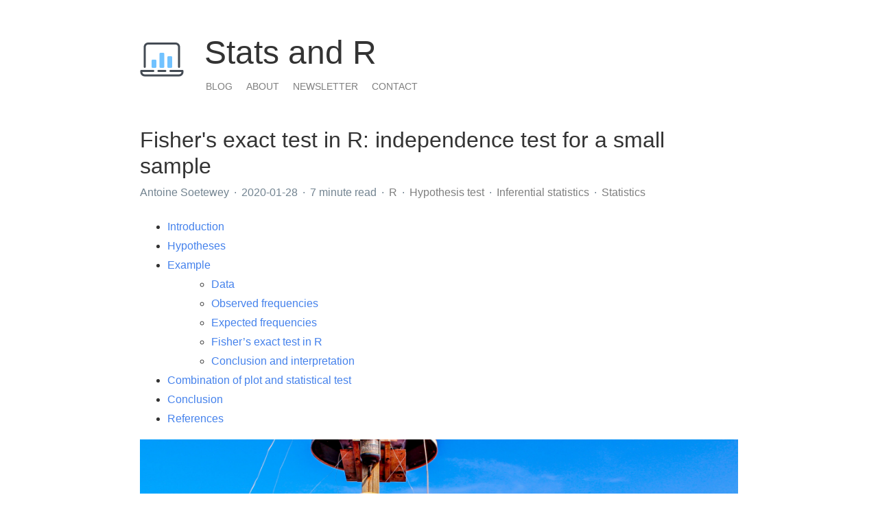

--- FILE ---
content_type: text/html; charset=UTF-8
request_url: https://statsandr.com/blog/fisher-s-exact-test-in-r-independence-test-for-a-small-sample/
body_size: 7991
content:
<!doctype html>
<html lang="en">

<head>
    <meta charset="utf-8">
    <meta name="viewport" content="width=device-width, initial-scale=1, shrink-to-fit=no">
    <title> Fisher&#39;s exact test in R: independence test for a small sample - Stats and R </title>
    <meta name="HandheldFriendly" content="True">
    <meta name="MobileOptimized" content="320">
    <meta name="referrer" content="no-referrer">
    <meta name="description" content="Learn the differences between the Chi-square test of independence and the Fisher&#39;s exact test. You will also learn how to implement the statistical test in R" />
    <meta property="og:site_name" content="Stats and R" />
    <meta property="og:locale" content="en_US" />
    <meta property="og:type" content="article" />
    <meta property="og:url" content="https://statsandr.com/blog/fisher-s-exact-test-in-r-independence-test-for-a-small-sample/" />
    <meta property="og:title" content="Fisher&#39;s exact test in R: independence test for a small sample" />
    <meta property="og:image" content="https://statsandr.com/blog/fisher-s-exact-test-in-r-independence-test-for-a-small-sample_files/0_73Z2pBxY4UbGaVXz.jpeg" />
    <meta property="og:description" content="Learn the differences between the Chi-square test of independence and the Fisher&#39;s exact test. You will also learn how to implement the statistical test in R" />

    <meta name="twitter:card" content="summary_large_image" />
    
    <meta name="twitter:site" content="@statsandr">
    <meta name="twitter:creator" content="@statsandr">
    
    <meta name="twitter:title" content="Fisher&#39;s exact test in R: independence test for a small sample" />
    <meta name="twitter:description" content="Learn the differences between the Chi-square test of independence and the Fisher&#39;s exact test. You will also learn how to implement the statistical test in R" />
    <meta name="twitter:image" content="https://statsandr.com/blog/fisher-s-exact-test-in-r-independence-test-for-a-small-sample_files/0_73Z2pBxY4UbGaVXz.jpeg" />

    <link rel="canonical" href="https://statsandr.com/blog/fisher-s-exact-test-in-r-independence-test-for-a-small-sample/">

    <link rel="stylesheet" href="https://cdnjs.cloudflare.com/ajax/libs/twitter-bootstrap/4.5.0/css/bootstrap.min.css" integrity="sha256-aAr2Zpq8MZ+YA/D6JtRD3xtrwpEz2IqOS+pWD/7XKIw=" crossorigin="anonymous" />

    <link rel="stylesheet" href="https://statsandr.com/css/custom.css" />

    
        <link rel="stylesheet" href="https://cdnjs.cloudflare.com/ajax/libs/highlight.js/9.14.2/styles/tomorrow.min.css" integrity="sha256-0QU8ry64q+N6YBIEF/6XF6vUeF15gbNO4tLS6ikk0FI=" crossorigin="anonymous" />
    

    

    <link rel="shortcut icon"
        href="https://statsandr.com/image/favicon.png">

    
        <link href="https://statsandr.com/index.xml" rel="alternate" type="application/rss+xml" title="Stats and R" />
    
</head>

<body>
    
    <div class="my-4 my-md-5 header">
    <div class="container">
        <div class="row">
            <div class="col-auto offset-md-1 d-none d-md-block">
                
                    <a href="https://statsandr.com/">
                        <img class="ml-md-4 logo img-fluid d-block rounded" src="https://statsandr.com/image/favicon.png" alt="logo">
                    </a>
                
            </div>
            <div class="col-auto align-self-center mr-auto">
                <a href="https://statsandr.com/">
                    <h1 class="name">Stats and R</h1>
                </a>

                <ul class="nav nav-primary">
                    
                        <li class="nav-item">
                            <a class="text-uppercase nav-link text-blog" href="https://statsandr.com/blog/">
                                
                                Blog
                            </a>
                        </li>
                    
                        <li class="nav-item">
                            <a class="text-uppercase nav-link text-about" href="https://statsandr.com/about/">
                                
                                About
                            </a>
                        </li>
                    
                        <li class="nav-item">
                            <a class="text-uppercase nav-link text-newsletter" href="https://statsandr.com/subscribe/">
                                
                                Newsletter
                            </a>
                        </li>
                    
                        <li class="nav-item">
                            <a class="text-uppercase nav-link text-contact" href="https://statsandr.com/contact/">
                                
                                Contact
                            </a>
                        </li>
                    

                    
                </ul>

            </div>
        </div>
    </div>
</div>


    <div class="content">
        <div class="container">
            <div class="row justify-content-center">
                <div class="col-sm-12 col-md-10">
                    <h1 class="mx-0 mx-md-4 blog-post-title">Fisher&#39;s exact test in R: independence test for a small sample</h1>

                    <div class="mb-md-4 meta">
                        
                            
                                <span class="author" title="Antoine Soetewey">
                                    Antoine Soetewey
                                </span>
                            
                        

                        <span class="date middot" title='Tue Jan 28 2020 00:00:00 UTC'>
                            2020-01-28
                        </span>

                        <span class="reading-time middot">
                            7 minute read
                        </span>

                        <div class="d-none d-md-inline tags">
                            <ul class="list-unstyled d-inline">
                                
                                    <li class="d-inline middot">
                                        <a href="https://statsandr.com/tags/r">R</a>
                                    </li>
                                
                                    <li class="d-inline middot">
                                        <a href="https://statsandr.com/tags/hypothesis-test">Hypothesis test</a>
                                    </li>
                                
                                    <li class="d-inline middot">
                                        <a href="https://statsandr.com/tags/inferential-statistics">Inferential statistics</a>
                                    </li>
                                
                                    <li class="d-inline middot">
                                        <a href="https://statsandr.com/tags/statistics">Statistics</a>
                                    </li>
                                
                            </ul>
                        </div>

                        <div class="d-none d-md-inline tags">
                            <ul class="list-unstyled d-inline">
                                
                                
                            </ul>
                        </div>
                    </div>

                    <div class="markdown">
                        
    

<div id="TOC">
<ul>
<li><a href="#introduction" id="toc-introduction">Introduction</a></li>
<li><a href="#hypotheses" id="toc-hypotheses">Hypotheses</a></li>
<li><a href="#example" id="toc-example">Example</a>
<ul>
<li><a href="#data" id="toc-data">Data</a></li>
<li><a href="#observed-frequencies" id="toc-observed-frequencies">Observed frequencies</a></li>
<li><a href="#expected-frequencies" id="toc-expected-frequencies">Expected frequencies</a></li>
<li><a href="#fishers-exact-test-in-r" id="toc-fishers-exact-test-in-r">Fisher’s exact test in R</a></li>
<li><a href="#conclusion-and-interpretation" id="toc-conclusion-and-interpretation">Conclusion and interpretation</a></li>
</ul></li>
<li><a href="#combination-of-plot-and-statistical-test" id="toc-combination-of-plot-and-statistical-test">Combination of plot and statistical test</a></li>
<li><a href="#conclusion" id="toc-conclusion">Conclusion</a></li>
<li><a href="#references" id="toc-references">References</a></li>
</ul>
</div>

<p><img src="https://statsandr.com/blog/fisher-s-exact-test-in-r-independence-test-for-a-small-sample_files/0_73Z2pBxY4UbGaVXz.jpeg" style="width:100.0%" /></p>
<div id="introduction" class="section level1">
<h1>Introduction</h1>
<p>After presenting the <a href="https://statsandr.com/blog/chi-square-test-of-independence-by-hand/">Chi-square test of independence by hand</a> and <a href="https://statsandr.com/blog/chi-square-test-of-independence-in-r/">in R</a>, this article focuses on the Fisher’s exact test.</p>
<p>Independence tests are used to determine if there is a significant relationship between two categorical variables. There exists two different types of independence test:</p>
<ul>
<li>the Chi-square test (the most common)</li>
<li>the Fisher’s exact test</li>
</ul>
<p>On the one hand, the Chi-square test is used when the sample is large enough (in this case the <span class="math inline">\(p\)</span>-value is an approximation that becomes exact when the sample becomes infinite, which is the case for many statistical tests). On the other hand, the Fisher’s exact test is used when the sample is small (and in this case the <span class="math inline">\(p\)</span>-value is exact and is not an approximation).</p>
<p>The literature indicates that the usual rule for deciding whether the <span class="math inline">\(\chi^2\)</span> approximation is good enough is that the Chi-square test is not appropriate when the <strong>expected</strong> values in one of the cells of the contingency table is less than 5, and in this case the Fisher’s exact test is preferred <span class="citation">(<a href="#ref-mccrum2008correct" role="doc-biblioref">McCrum-Gardner 2008</a>; <a href="#ref-bower2003use" role="doc-biblioref">Bower 2003</a>)</span>.</p>
</div>
<div id="hypotheses" class="section level1">
<h1>Hypotheses</h1>
<p>The hypotheses of the Fisher’s exact test are the same than for the Chi-square test, that is:</p>
<ul>
<li><span class="math inline">\(H_0\)</span> : the variables are independent, there is <strong>no</strong> relationship between the two categorical variables. Knowing the value of one variable does not help to predict the value of the other variable</li>
<li><span class="math inline">\(H_1\)</span> : the variables are dependent, there is a relationship between the two categorical variables. Knowing the value of one variable helps to predict the value of the other variable</li>
</ul>
</div>
<div id="example" class="section level1">
<h1>Example</h1>
<div id="data" class="section level2">
<h2>Data</h2>
<p>For our example, we want to determine whether there is a statistically significant association between smoking and being a professional athlete. Smoking can only be “yes” or “no” and being a professional athlete can only be “yes” or “no”. The two variables of interest are qualitative variables and we collected data on 14 persons.<a href="#fn1" class="footnote-ref" id="fnref1"><sup>1</sup></a></p>
</div>
<div id="observed-frequencies" class="section level2">
<h2>Observed frequencies</h2>
<p>Our data are summarized in the contingency table below reporting the number of people in each subgroup:</p>
<pre class="r"><code>dat &lt;- data.frame(
  &quot;smoke_no&quot; = c(7, 0),
  &quot;smoke_yes&quot; = c(2, 5),
  row.names = c(&quot;Athlete&quot;, &quot;Non-athlete&quot;),
  stringsAsFactors = FALSE
)
colnames(dat) &lt;- c(&quot;Non-smoker&quot;, &quot;Smoker&quot;)

dat</code></pre>
<pre><code>##             Non-smoker Smoker
## Athlete              7      2
## Non-athlete          0      5</code></pre>
<p>It is also a good practice to draw a <a href="https://statsandr.com/blog/descriptive-statistics-in-r/#mosaic-plot">mosaic plot</a> to visually represent the data:</p>
<pre class="r"><code>mosaicplot(dat,
  main = &quot;Mosaic plot&quot;,
  color = TRUE
)</code></pre>
<p><img src="https://statsandr.com/blog/fisher-s-exact-test-in-r-independence-test-for-a-small-sample_files/figure-html/unnamed-chunk-2-1.png" width="100%" style="display: block; margin: auto;" /></p>
<p>We can already see from the plot that the proportion of smokers in the <a href="https://statsandr.com/blog/what-is-the-difference-between-population-and-sample/">sample</a> is higher among non-athletes than athlete. The plot is however not sufficient to conclude that there is such a significant association in the <a href="https://statsandr.com/blog/what-is-the-difference-between-population-and-sample/">population</a>.</p>
<p>Like many <a href="https://statsandr.com/blog/what-statistical-test-should-i-do/">statistical tests</a>, this can be done via a <a href="https://statsandr.com/blog/hypothesis-test-by-hand/">hypothesis test</a>. But before seeing how to do it in R, let’s see the concept of expected frequencies.</p>
</div>
<div id="expected-frequencies" class="section level2">
<h2>Expected frequencies</h2>
<p>Remember that the Fisher’s exact test is used when there is at least one cell in the contingency table of the expected frequencies below 5. To retrieve the expected frequencies, use the <code>chisq.test()</code> function together with <code>$expected</code>:</p>
<pre class="r"><code>chisq.test(dat)$expected</code></pre>
<pre><code>## Warning in chisq.test(dat): Chi-squared approximation may be incorrect</code></pre>
<pre><code>##             Non-smoker Smoker
## Athlete            4.5    4.5
## Non-athlete        2.5    2.5</code></pre>
<p>The contingency table above confirms that we should use the Fisher’s exact test instead of the Chi-square test because there is at least one cell below 5.</p>
<p><em>Tip</em>: although it is a good practice to check the expected frequencies <strong>before</strong> deciding between the Chi-square and the Fisher test, it is not a big issue if you forget. As you can see above, when doing the Chi-square test in R (with <code>chisq.test()</code>), a <a href="https://statsandr.com/blog/top-10-errors-in-r/#warnings">warning</a> such as “Chi-squared approximation may be incorrect” will appear. This warning means that the smallest expected frequencies is lower than 5. Therefore, do not worry if you forgot to check the expected frequencies before applying the appropriate test to your data, R will warn you that you should use the Fisher’s exact test instead of the Chi-square test if that is the case.</p>
<p>(Remember that, as for the Chi-square test of independence, the observations must be independent in order for the Fisher’s exact test to be valid. See more details about the independence assumption in this <a href="https://statsandr.com/blog/chi-square-test-of-independence-in-r/#chi-square-test-of-independence-in-r">section</a>.)</p>
</div>
<div id="fishers-exact-test-in-r" class="section level2">
<h2>Fisher’s exact test in R</h2>
<p>To perform the Fisher’s exact test in R, use the <code>fisher.test()</code> function as you would do for the Chi-square test:</p>
<pre class="r"><code>test &lt;- fisher.test(dat)
test</code></pre>
<pre><code>## 
##  Fisher&#39;s Exact Test for Count Data
## 
## data:  dat
## p-value = 0.02098
## alternative hypothesis: true odds ratio is not equal to 1
## 95 percent confidence interval:
##  1.449481      Inf
## sample estimates:
## odds ratio 
##        Inf</code></pre>
<p>The most important in the output is the <span class="math inline">\(p\)</span>-value. You can also retrieve the <span class="math inline">\(p\)</span>-value with:</p>
<pre class="r"><code>test$p.value</code></pre>
<pre><code>## [1] 0.02097902</code></pre>
<p>Note that if your data is not already presented as a contingency table, you can simply use the following code:</p>
<pre class="r"><code>fisher.test(table(dat$variable1, dat$variable2))</code></pre>
<p>where <code>dat</code> is the name of your dataset, <code>variable1</code> and <code>variable2</code> correspond to the names of the two variables of interest.</p>
</div>
<div id="conclusion-and-interpretation" class="section level2">
<h2>Conclusion and interpretation</h2>
<p>From the output and from <code>test$p.value</code> we see that the <span class="math inline">\(p\)</span>-value is less than the significance level of 5%. Like any other <a href="https://statsandr.com/blog/what-statistical-test-should-i-do/">statistical test</a>, if the <span class="math inline">\(p\)</span>-value is less than the significance level, we can reject the null hypothesis. If you are not familiar with <span class="math inline">\(p\)</span>-values, I invite you to read this <a href="https://statsandr.com/blog/student-s-t-test-in-r-and-by-hand-how-to-compare-two-groups-under-different-scenarios/#a-note-on-p-value-and-significance-level-alpha">section</a>.</p>
<p><span class="math inline">\(\Rightarrow\)</span> In our context, rejecting the null hypothesis for the Fisher’s exact test of independence means that there is a significant relationship between the two categorical variables (smoking habits and being an athlete or not). Therefore, knowing the value of one variable helps to predict the value of the other variable.</p>
</div>
</div>
<div id="combination-of-plot-and-statistical-test" class="section level1">
<h1>Combination of plot and statistical test</h1>
<p>It is possible print the results of the Fisher’s exact test directly on a <a href="https://statsandr.com/blog/descriptive-statistics-in-r/#barplot">barplot</a> thanks to the <code>ggbarstats()</code> function from the <code>{ggstatsplot}</code> package (the function has been slightly edited to match our needs).</p>
<p>It is easier to work with the package when our data is not already in the form of a contingency table so we transform it to a data frame before plotting the results:</p>
<pre class="r"><code># create dataframe from contingency table
x &lt;- c()
for (row in rownames(dat)) {
  for (col in colnames(dat)) {
    x &lt;- rbind(x, matrix(rep(c(row, col), dat[row, col]), ncol = 2, byrow = TRUE))
  }
}
df &lt;- as.data.frame(x)
colnames(df) &lt;- c(&quot;Sport_habits&quot;, &quot;Smoking_habits&quot;)
df</code></pre>
<pre><code>##    Sport_habits Smoking_habits
## 1       Athlete     Non-smoker
## 2       Athlete     Non-smoker
## 3       Athlete     Non-smoker
## 4       Athlete     Non-smoker
## 5       Athlete     Non-smoker
## 6       Athlete     Non-smoker
## 7       Athlete     Non-smoker
## 8       Athlete         Smoker
## 9       Athlete         Smoker
## 10  Non-athlete         Smoker
## 11  Non-athlete         Smoker
## 12  Non-athlete         Smoker
## 13  Non-athlete         Smoker
## 14  Non-athlete         Smoker</code></pre>
<pre class="r"><code># Fisher&#39;s exact test with raw data
test &lt;- fisher.test(table(df))

# combine plot and statistical test with ggbarstats
library(ggstatsplot)
ggbarstats(
  df, Smoking_habits, Sport_habits,
  results.subtitle = FALSE,
  subtitle = paste0(
    &quot;Fisher&#39;s exact test&quot;, &quot;, p-value = &quot;,
    ifelse(test$p.value &lt; 0.001, &quot;&lt; 0.001&quot;, round(test$p.value, 3))
  )
)</code></pre>
<p><img src="https://statsandr.com/blog/fisher-s-exact-test-in-r-independence-test-for-a-small-sample_files/figure-html/unnamed-chunk-7-1.png" width="100%" style="display: block; margin: auto;" /></p>
<p>From the plot, it is clear that the proportion of smokers among non-athletes is higher than among athletes, suggesting that there is a relationship between the two variables.</p>
<p>This is confirmed thanks to the <span class="math inline">\(p\)</span>-value displayed in the subtitle of the plot. As previously, we reject the null hypothesis and we conclude that the variables smoking habits and being an athlete or not are dependent (<span class="math inline">\(p\)</span>-value = 0.021).</p>
</div>
<div id="conclusion" class="section level1">
<h1>Conclusion</h1>
<p>Thanks for reading.</p>
<p>I hope the article helped you to perform the Fisher’s exact test of independence in R and interpret its results. Learn more about the Chi-square test of independence <a href="https://statsandr.com/blog/chi-square-test-of-independence-by-hand/">by hand</a> or <a href="https://statsandr.com/blog/chi-square-test-of-independence-in-r/">in R</a>.</p>
<p>As always, if you have a question or a suggestion related to the topic covered in this article, please add it as a comment so other readers can benefit from the discussion.</p>
</div>
<div id="references" class="section level1 unnumbered">
<h1>References</h1>
<div id="refs" class="references csl-bib-body hanging-indent">
<div id="ref-bower2003use" class="csl-entry">
Bower, Keith M. 2003. <span>“When to Use Fisher’s Exact Test.”</span> In <em>American Society for Quality, Six Sigma Forum Magazine</em>, 2:35–37. 4.
</div>
<div id="ref-mccrum2008correct" class="csl-entry">
McCrum-Gardner, Evie. 2008. <span>“Which Is the Correct Statistical Test to Use?”</span> <em>British Journal of Oral and Maxillofacial Surgery</em> 46 (1): 38–41.
</div>
</div>
</div>
<div class="footnotes footnotes-end-of-document">
<hr />
<ol>
<li id="fn1"><p>The data are the same than for the article covering the <a href="https://statsandr.com/blog/chi-square-test-of-independence-by-hand/">Chi-square test by hand</a>, except that some observations have been removed to decrease the sample size.<a href="#fnref1" class="footnote-back">↩︎</a></p></li>
</ol>
</div>



                    </div>

<br>                    

      <div class="related">

<h3>Related articles</h3>
<ul>
	
	<li><a href="https://statsandr.com/blog/anova-in-r/">ANOVA in R</a></li>
	
	<li><a href="https://statsandr.com/blog/wilcoxon-test-in-r-how-to-compare-2-groups-under-the-non-normality-assumption/">Wilcoxon test in R: how to compare 2 groups under the non-normality assumption?</a></li>
	
	<li><a href="https://statsandr.com/blog/correlation-coefficient-and-correlation-test-in-r/">Correlation coefficient and correlation test in R</a></li>
	
	<li><a href="https://statsandr.com/blog/one-proportion-and-goodness-of-fit-test-in-r-and-by-hand/">One-proportion and chi-square goodness of fit test</a></li>
	
	<li><a href="https://statsandr.com/blog/how-to-do-a-t-test-or-anova-for-many-variables-at-once-in-r-and-communicate-the-results-in-a-better-way/">How to do a t-test or ANOVA for more than one variable at once in R?</a></li>
	
</ul>
</div>
      
      
      <br>
      <h3>Liked this post?</h3>
      
<ul>
  <li><a href="https://docs.google.com/forms/d/e/1FAIpQLSd3KG-4Oy-o1rkzzZm7frH53npHoZGu11GCm68MrZ8TRGHtbw/viewform?usp=header">Get updates</a> every time a new article is published (no spam and unsubscribe anytime)</li>
  <li><a href="https://statsandr.com/support/">Support the blog</a></li>
  <li>

<style>
#share-buttons {display: inline-block; vertical-align: middle; }
#share-buttons:after {content: ""; display: block; clear: both;}
#share-buttons > div {
position: relative;
text-align: left; 
height: 36px; 
width: 32px; 
float: left; 
text-align: center;
}
#share-buttons > div > svg {height: 16px; fill: #d5d5d5; margin-top: 10px;}
#share-buttons > div:hover {cursor: pointer;}
#share-buttons > div.facebook:hover > svg {fill: #3B5998;}
#share-buttons > div.twitter:hover > svg {fill: #55ACEE;}
#share-buttons > div.linkedin:hover > svg {fill: #0077b5;}
#share-buttons > div.pinterest:hover > svg {fill: #CB2027;}
#share-buttons > div.mail:hover > svg {fill: #7D7D7D;}
#share-buttons > div.instagram:hover > svg {fill: #C73B92;}
#share-buttons > div.facebook > svg {height: 18px; margin-top: 9px;}
#share-buttons > div.twitter > svg {height: 20px; margin-top: 8px;}
#share-buttons > div.linkedin > svg {height: 19px; margin-top: 7px;}
#share-buttons > div.pinterest > svg {height: 20px; margin-top: 9px;}
#share-buttons > div.mail > svg {height: 14px; margin-top: 11px;}
</style>

<span style="color: black;">Share on: </span><div id="share-buttons">
<div class="facebook" title="Share this on Facebook" onclick="window.open('https://www.facebook.com/sharer/sharer.php?u=https:\/\/statsandr.com\/blog\/fisher-s-exact-test-in-r-independence-test-for-a-small-sample\/');"><svg viewBox="0 0 1792 1792" xmlns="http://www.w3.org/2000/svg"><path d="M1343 12v264h-157q-86 0-116 36t-30 108v189h293l-39 296h-254v759h-306v-759h-255v-296h255v-218q0-186 104-288.5t277-102.5q147 0 228 12z"/></svg></div>
<div class="twitter" title="Share this on Twitter" onclick="window.open('https://twitter.com/intent/tweet?url=https:\/\/statsandr.com\/blog\/fisher-s-exact-test-in-r-independence-test-for-a-small-sample\/');"><svg xmlns="http://www.w3.org/2000/svg"  viewBox="0 0 30 30" width="30px" height="30px"><path d="M26.37,26l-8.795-12.822l0.015,0.012L25.52,4h-2.65l-6.46,7.48L11.28,4H4.33l8.211,11.971L12.54,15.97L3.88,26h2.65 l7.182-8.322L19.42,26H26.37z M10.23,6l12.34,18h-2.1L8.12,6H10.23z"/></svg></div>
<div class="linkedin" title="Share this on Linkedin" onclick="window.open('https://www.linkedin.com/shareArticle?mini=true&url=https:\/\/statsandr.com\/blog\/fisher-s-exact-test-in-r-independence-test-for-a-small-sample\/&title=&summary=&source=');"><svg viewBox="0 0 1792 1792" xmlns="http://www.w3.org/2000/svg"><path d="M477 625v991h-330v-991h330zm21-306q1 73-50.5 122t-135.5 49h-2q-82 0-132-49t-50-122q0-74 51.5-122.5t134.5-48.5 133 48.5 51 122.5zm1166 729v568h-329v-530q0-105-40.5-164.5t-126.5-59.5q-63 0-105.5 34.5t-63.5 85.5q-11 30-11 81v553h-329q2-399 2-647t-1-296l-1-48h329v144h-2q20-32 41-56t56.5-52 87-43.5 114.5-15.5q171 0 275 113.5t104 332.5z"/></svg></div>

<div class="mail" title="Share this through Email" onclick="window.open('mailto:?&body=https:\/\/statsandr.com\/blog\/fisher-s-exact-test-in-r-independence-test-for-a-small-sample\/');"><svg viewBox="0 0 1792 1792" xmlns="http://www.w3.org/2000/svg"><path d="M1792 710v794q0 66-47 113t-113 47h-1472q-66 0-113-47t-47-113v-794q44 49 101 87 362 246 497 345 57 42 92.5 65.5t94.5 48 110 24.5h2q51 0 110-24.5t94.5-48 92.5-65.5q170-123 498-345 57-39 100-87zm0-294q0 79-49 151t-122 123q-376 261-468 325-10 7-42.5 30.5t-54 38-52 32.5-57.5 27-50 9h-2q-23 0-50-9t-57.5-27-52-32.5-54-38-42.5-30.5q-91-64-262-182.5t-205-142.5q-62-42-117-115.5t-55-136.5q0-78 41.5-130t118.5-52h1472q65 0 112.5 47t47.5 113z"/></svg></div>
</div></li>
</ul>

<br>
<br>
      
<script src="https://giscus.app/client.js"
        data-repo="AntoineSoetewey/statsandr"
        data-repo-id="MDEwOlJlcG9zaXRvcnkyMjg0Mzc2NDU="
        data-category="General"
        data-category-id="MDE4OkRpc2N1c3Npb25DYXRlZ29yeTMyMTk4MTk5"
        data-mapping="pathname"
        data-reactions-enabled="0"
        data-emit-metadata="0"
        data-input-position="top"
        data-theme="light"
        data-lang="en"
        crossorigin="anonymous"
        async>
</script>


                    
                        <div class="navigation">
                            <div class="row">
                                <div class="col-12 col-md-6">
                                    
                                        <div class="mx-0 mx-md-4 mt-4 text-left">
                                            <a href="https://statsandr.com/blog/chi-square-test-of-independence-by-hand/">« Chi-square test of independence by hand</a>
                                        </div>
                                    
                                </div>
                                <div class="col-12 col-md-6">
                                    
                                        <div class="mx-0 mx-md-4 mt-4 text-right">
                                            <a href="https://statsandr.com/blog/do-my-data-follow-a-normal-distribution-a-note-on-the-most-widely-used-distribution-and-how-to-test-for-normality-in-r/">Do my data follow a normal distribution? A note on the most widely used distribution and how to test for normality in R »</a>
                                        </div>
                                    
                                </div>
                            </div>
                        </div>
                    
                </div>
            </div>
        </div>
    </div>

    <div class="my-4 footer">
    <div class="container">
        <div class="row justify-content-center">
            <div class="col-sm-12 col-md-5">
                
                    <div class="mx-0 mx-md-4 text-left">
                        
                            <p>
                              
                              
                              <a href="https://statsandr.com/faq/">FAQ</a>
                              <a href="https://statsandr.com/contribute/">Contribute</a>
                              
                              <a href="https://statsandr.com/sitemap/">Sitemap</a>
                            </p>
                            <p>
                              <a href="https://statsandr.com/">&copy; <script>document.write(new Date().getFullYear())</script> Antoine Soetewey</a><a href="https://statsandr.com/terms/">Terms</a>
                            </p>
                        
                    </div>
                
            </div>
            <div class="col-sm-12 col-md-5">
                <div class="mx-0 mx-md-4 text-right">
                  
                  
                    <a href="https://x.com/statsandr" target="_blank">
                        <img class="icon" src="https://statsandr.com/img/twitter2.svg" alt="Twitter" title="Twitter"/>
                    </a>
                    
                    
                   
                    <a rel="me" href="https://fosstodon.org/@statsandr" target="_blank">
                        <img class="icon" src="https://statsandr.com/img/mastodon.svg" alt="Fosstodon" title="Fosstodon"/>
                    </a>
                     
                    
                    
                        <a href="https://github.com/AntoineSoetewey" target="_blank">
                            <img class="icon" src="https://statsandr.com/img/github.svg" alt="GitHub" title="GitHub"/>
                        </a>
                    
                    
                    
                    <a href="https://antoinesoetewey.medium.com/" target="_blank">
                        <img class="icon" src="https://statsandr.com/img/medium-icon.svg" alt="Medium" title="Medium"/>
                    </a>
                    

                    

                    

                    

                    

                    

                    
                    
                    
                    <a href="https://statsandr.com/contact/">
                        <img class="icon" src="https://statsandr.com/img/envelope-solid.svg" alt="Contact" title="Contact"/>
                    </a>
                    

                    

                    
                </div>
            </div>
        </div>
    </div>
</div>



    

    
        <script src="https://cdnjs.cloudflare.com/ajax/libs/highlight.js/9.14.2/highlight.min.js" integrity="sha256-sNPiigbfSkqUzMc5rgrdztLnneCMAp6W9wetJUZu9Zw=" crossorigin="anonymous"></script>
        
        <script>
            window.addEventListener('load', function() {
                hljs.initHighlighting();
            }, true);
        </script>
    

    

    
<script async src="https://www.googletagmanager.com/gtag/js?id=G-GXL1KH4DFK"></script>
<script>
var doNotTrack = false;
if (!doNotTrack) {
	window.dataLayer = window.dataLayer || [];
	function gtag(){dataLayer.push(arguments);}
	gtag('js', new Date());
	gtag('config', 'G-GXL1KH4DFK', { 'anonymize_ip': false });
}
</script>

    
        
<script src="https://statsandr.com/js/math-code.js"></script>
<script async src="//cdnjs.cloudflare.com/ajax/libs/mathjax/2.7.5/MathJax.js?config=TeX-MML-AM_CHTML"></script>


    
</body>

</html>

--- FILE ---
content_type: text/css; charset=UTF-8
request_url: https://statsandr.com/css/custom.css
body_size: 1346
content:
/* Global styles */

body {
    font-family: -apple-system, BlinkMacSystemFont, "Segoe UI", Roboto, "Helvetica Neue", Arial, sans-serif, "Apple Color Emoji", "Segoe UI Emoji", "Segoe UI Symbol", "Noto Color Emoji";
}

/* Fix jumping scrollbar when switching to long pages */

html {
    margin-left: calc(100vw - 100%);
    margin-right: 0;
}

/* link */

a {
    color: #4582EC;
}

a:hover {
    color: #1559cf;
}

/* button */

.btn-outline-primary {
    color: #4582EC;
    border-color: #4582EC;
}

.btn-outline-primary:hover {
    color: #FFFFFF;
    background-color: #4582EC;
    border-color: #4582EC;
}

/* author */

author {
    font-weight: 700;
    text-decoration: underline;
}

/* Partial: Colors */

.text-patreon {
    color: #F96854 !important;
}

.text-ko-fi {
    color: #DF5000 !important;
}

.text-bmc {
    color: #FF813F !important;
}

/* Partial: Header */

.header a:hover {
    text-decoration: none;
}

.header .logo {
    max-height: 90px;
}

.header h1.name {
    color: #333333;
    font-weight: 500;
    font-size: 3rem;
}

.header ul.nav li a {
    color: #7f7f7f;
    font-size: 14px;
    padding: 3px 10px 0 10px;
}

.header ul.nav li a:hover {
    color: #343a40;
}

.header ul.nav li:first-child a {
    padding-left: 2px;
}

.header ul.nav li:last-child a {
    padding-right: 2px;
}

/* Partial: Content */

.content .page-heading {
    font-size: 1.5rem;
    font-weight: 700;
    letter-spacing: -0.005rem;
    text-transform: "capitalize";
    -moz-osx-font-smoothing: grayscale;
    -webkit-font-smoothing: antialiased;
    color: #333333;
    margin-bottom: 16px;
}

.content h1, h2, h3, h4, h5, h6 {
    color: #333333;
}

.content .blog-post-title {
    font-size: 2rem;
}

.content .meta {
    font-size: 1rem;
    color: #738491;
    margin-bottom: 10px;
}

.content .meta a {
    text-decoration: none;
}

.content .middot:before {
    margin: 0 3px;
    content: "·";
}

.content .tags ul li a {
    color: #7f7f7f;
}

.content .tags ul li a:hover {
    color: #343a40;
}

.content .caption {
    text-align: center;
    margin-top: 10px;
    color: #738491;
    font-size: 0.9rem;
}

.content .markdown {
    font-family: -apple-system, BlinkMacSystemFont, "Segoe UI", Roboto, "Helvetica Neue", Arial, sans-serif, "Apple Color Emoji", "Segoe UI Emoji", "Segoe UI Symbol", "Noto Color Emoji";
    font-size: 1rem;
    color: #333333;
    line-height: 1.75rem;
}

.content twitterwidget {
    margin: auto;
}

.content .meta, .content .markdown h1, .content .markdown h2, .content .markdown h3, .content .markdown h4, .content .markdown h5, .content .markdown h6, .content .markdown p, .content .markdown ul, .content .markdown ol, .content .markdown dl, .content .markdown blockquote, .gist-file {
    margin-left: 1.5rem;
    margin-right: 1.5rem;
}

/* centered, boxed blog post images */

.content .figure img {
    display: block;
    margin-left: auto;
    margin-right: auto;
    padding-left: 1.5rem;
    padding-right: 1.5rem;
    max-width: 100%;
}

.content .markdown code, .content .markdown pre {
    font-family: "SFMono-Regular", Consolas, "Liberation Mono", Menlo, Courier, monospace;
    font-size: 0.9rem;
    background-color: #f7f7f7;
}

.content .markdown code {
    /* enclosed by single backtick (`) */
    padding: 0.15em 0.5em;
    border-radius: 2px;
}

.content .markdown pre {
    /* Hugo specific: consider using the 'highlight' shortcode */
    display: block;
    margin-top: 1rem;
    margin-bottom: 2rem;
    padding: 1rem;
    line-height: 1.5em;
    white-space: pre;
    word-break: break-all;
    word-wrap: break-word;
    margin-left: 1.5rem;
    margin-right: 1.5rem;
}

.content .markdown pre code {
    /* enclosed by 4 backticks (````) */
    padding: 0;
    font-size: 0.9rem;
}

.content .markdown blockquote {
    padding: 0.5rem 0.5rem;
    margin-top: 0.8rem;
    margin-bottom: 0.8rem;
    color: #7a7a7a;
    border-left: 0.25rem solid #e5e5e5;
}

.content .markdown blockquote p:last-child {
    margin-bottom: 0;
}

.content .markdown figure {
    background: #fff;
}

.content .groupby {
    list-style: none;
    color: #333333;
    font-size: 1.2rem;
    margin-top: 10px;
    margin-bottom: 8px;
}

.content .post-item {
    display: -webkit-flex;
    display: -moz-flex;
    display: -ms-flexbox;
    display: -ms-flex;
    display: flex;
}

.content .post-item .meta {
    font-family: "SFMono-Regular", Consolas, "Liberation Mono", Menlo, Courier, monospace;
    font-size: 0.9rem;
    color: #738491;
    line-height: 2rem;
    display: block;
}

.content .post-item .meta a {
    font-size: 1rem;
    font-family: -apple-system, BlinkMacSystemFont, "Segoe UI", Roboto, "Helvetica Neue", Arial, sans-serif, "Apple Color Emoji", "Segoe UI Emoji", "Segoe UI Symbol", "Noto Color Emoji";
}

.content .post-item .meta a:hover {
    text-decoration: underline;
}

.content .navigation .icon {
    width: 16px;
    height: 16px;
}

/* Partial: Utterances Comments */

.comments {
    padding-left: 1.5rem;
    padding-right: 1.5rem;
    max-width: 100%;
}

/* Partial: Footer */

.footer a {
    font-size: 0.9rem;
    margin-left: 6px;
    margin-right: 6px;
    opacity: 0.6;
    transition: opacity 0.1s cubic-bezier(0.47, 0, 0.75, 0.72);
    -webkit-transition: opacity 0.1s cubic-bezier(0.47, 0, 0.75, 0.72);
    -moz-transition: opacity 0.1s cubic-bezier(0.47, 0, 0.75, 0.72);
    -ms-transition: opacity 0.1s cubic-bezier(0.47, 0, 0.75, 0.72);
    -o-transition: opacity 0.1s cubic-bezier(0.47, 0, 0.75, 0.72);
    text-decoration: none;
}

.footer a:first-child {
    margin-left: 0;
}

.footer a:last-child {
    margin-right: 0;
}

.footer a:hover {
    opacity: 0.8;
}

.footer a .icon {
    width: 16px;
    height: 16px;
}

.footer span.title {
    font-size: 14px;
    color: #666;
}

/* Small devices (landscape phones, less than 768px) */

@media (max-width: 767.98px) {
    html {
        font-size: 0.9rem;
    }
    .content .meta, .content .markdown h1, .content .markdown h2, .content .markdown h3, .content .markdown h4, .content .markdown h5, .content .markdown h6, .content .markdown p, .content .markdown ul, .content .markdown ol, .content .markdown dl, .content .markdown blockquote {
        margin-left: 0;
        margin-right: 0;
    }
}

.feed-item-title {
  font-size: 1rem;
  text-decoration: none;
  background-color: transparent;
  font-weight: 400;
  line-height: 1.5;
}

ul.share-buttons{
  list-style: none;
  padding: 0;
  text-align: center;
  font-weight: bold;
}

ul.share-buttons li{
  display: inline;
  opacity: 0.4;
}

ul.share-buttons li:hover {
    opacity: 0.8;
}

ul.share-buttons .sr-only{
  position: absolute;
  clip: rect(1px 1px 1px 1px);
  clip: rect(1px, 1px, 1px, 1px);
  padding: 0;
  border: 0;
  height: 1px;
  width: 1px;
  overflow: hidden;
}

.giscus, .giscus-frame {
  width: 100%;
}

.giscus-frame {
  border: none;
}

--- FILE ---
content_type: image/svg+xml
request_url: https://statsandr.com/img/medium-icon.svg
body_size: 152
content:
<?xml version="1.0" encoding="UTF-8"?>
<svg width="800px" height="800px" viewBox="0 -55 256 256" version="1.1" xmlns="http://www.w3.org/2000/svg" xmlns:xlink="http://www.w3.org/1999/xlink" preserveAspectRatio="xMidYMid">
    <g>
        <path d="M72.2009141,1.42108547e-14 C112.076502,1.42108547e-14 144.399375,32.5485469 144.399375,72.6964154 C144.399375,112.844284 112.074049,145.390378 72.2009141,145.390378 C32.327779,145.390378 0,112.844284 0,72.6964154 C0,32.5485469 32.325326,1.42108547e-14 72.2009141,1.42108547e-14 Z M187.500628,4.25836743 C207.438422,4.25836743 223.601085,34.8960455 223.601085,72.6964154 L223.603538,72.6964154 C223.603538,110.486973 207.440875,141.134463 187.503081,141.134463 C167.565287,141.134463 151.402624,110.486973 151.402624,72.6964154 C151.402624,34.9058574 167.562834,4.25836743 187.500628,4.25836743 Z M243.303393,11.3867175 C250.314,11.3867175 256,38.835526 256,72.6964154 C256,106.547493 250.316453,134.006113 243.303393,134.006113 C236.290333,134.006113 230.609239,106.554852 230.609239,72.6964154 C230.609239,38.837979 236.292786,11.3867175 243.303393,11.3867175 Z" fill="#000000">
</path>
    </g>
</svg>